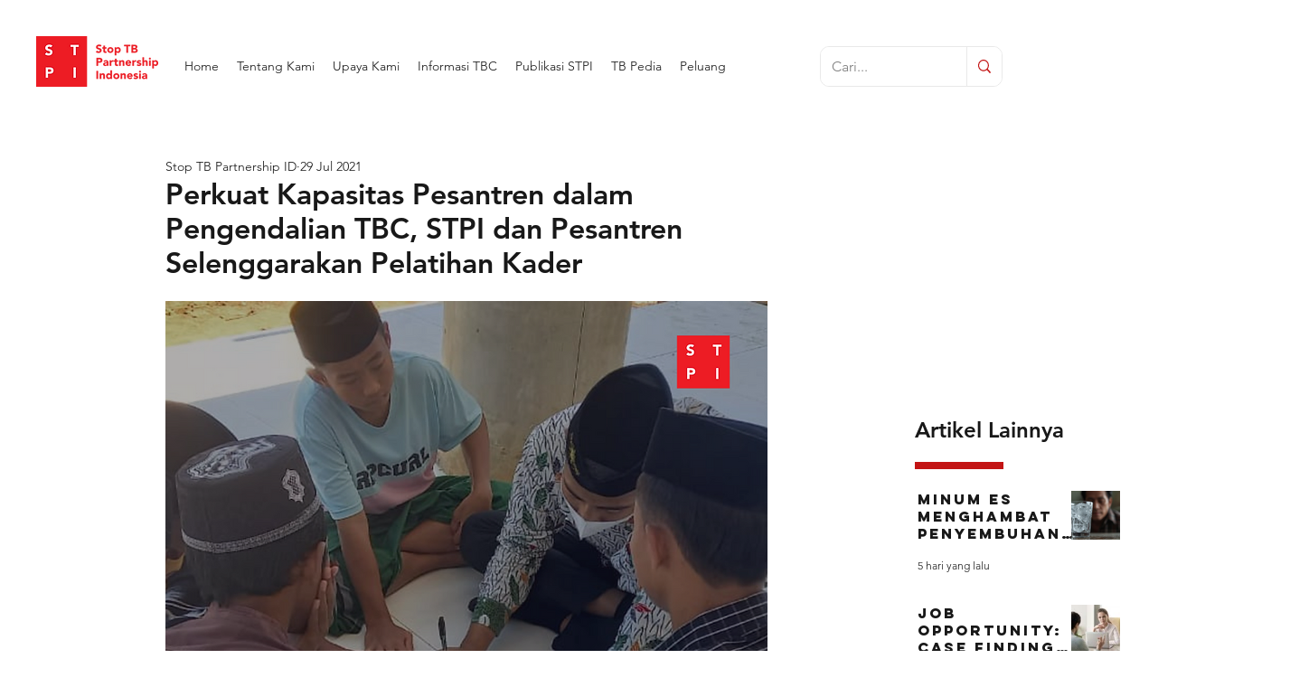

--- FILE ---
content_type: text/css; charset=utf-8
request_url: https://www.stoptbindonesia.org/_serverless/pro-gallery-css-v4-server/layoutCss?ver=2&id=6tlne-not-scoped&items=3661_1280_576%7C3678_1280_576%7C3754_1280_576%7C3513_1280_576%7C3504_1280_960%7C3683_1280_960&container=1743_666_620_720&options=gallerySizeType:px%7CenableInfiniteScroll:true%7CtitlePlacement:SHOW_ON_HOVER%7CarrowsSize:23%7CthumbnailSize:120%7CgalleryLayout:3%7CisVertical:false%7CgallerySizePx:300%7CcubeType:fill%7CgalleryThumbnailsAlignment:bottom%7CthumbnailSpacings:1
body_size: -73
content:
#pro-gallery-6tlne-not-scoped .pro-gallery-parent-container{ width: 666px !important; height: 620px !important; } #pro-gallery-6tlne-not-scoped [data-hook="item-container"][data-idx="0"].gallery-item-container{opacity: 1 !important;display: block !important;transition: opacity .2s ease !important;top: 0px !important;left: 0px !important;right: auto !important;height: 497px !important;width: 666px !important;} #pro-gallery-6tlne-not-scoped [data-hook="item-container"][data-idx="0"] .gallery-item-common-info-outer{height: 100% !important;} #pro-gallery-6tlne-not-scoped [data-hook="item-container"][data-idx="0"] .gallery-item-common-info{height: 100% !important;width: 100% !important;} #pro-gallery-6tlne-not-scoped [data-hook="item-container"][data-idx="0"] .gallery-item-wrapper{width: 666px !important;height: 497px !important;margin: 0 !important;} #pro-gallery-6tlne-not-scoped [data-hook="item-container"][data-idx="0"] .gallery-item-content{width: 666px !important;height: 497px !important;margin: 0px 0px !important;opacity: 1 !important;} #pro-gallery-6tlne-not-scoped [data-hook="item-container"][data-idx="0"] .gallery-item-hover{width: 666px !important;height: 497px !important;opacity: 1 !important;} #pro-gallery-6tlne-not-scoped [data-hook="item-container"][data-idx="0"] .item-hover-flex-container{width: 666px !important;height: 497px !important;margin: 0px 0px !important;opacity: 1 !important;} #pro-gallery-6tlne-not-scoped [data-hook="item-container"][data-idx="0"] .gallery-item-wrapper img{width: 100% !important;height: 100% !important;opacity: 1 !important;} #pro-gallery-6tlne-not-scoped [data-hook="item-container"][data-idx="1"].gallery-item-container{opacity: 1 !important;display: block !important;transition: opacity .2s ease !important;top: 0px !important;left: 666px !important;right: auto !important;height: 497px !important;width: 666px !important;} #pro-gallery-6tlne-not-scoped [data-hook="item-container"][data-idx="1"] .gallery-item-common-info-outer{height: 100% !important;} #pro-gallery-6tlne-not-scoped [data-hook="item-container"][data-idx="1"] .gallery-item-common-info{height: 100% !important;width: 100% !important;} #pro-gallery-6tlne-not-scoped [data-hook="item-container"][data-idx="1"] .gallery-item-wrapper{width: 666px !important;height: 497px !important;margin: 0 !important;} #pro-gallery-6tlne-not-scoped [data-hook="item-container"][data-idx="1"] .gallery-item-content{width: 666px !important;height: 497px !important;margin: 0px 0px !important;opacity: 1 !important;} #pro-gallery-6tlne-not-scoped [data-hook="item-container"][data-idx="1"] .gallery-item-hover{width: 666px !important;height: 497px !important;opacity: 1 !important;} #pro-gallery-6tlne-not-scoped [data-hook="item-container"][data-idx="1"] .item-hover-flex-container{width: 666px !important;height: 497px !important;margin: 0px 0px !important;opacity: 1 !important;} #pro-gallery-6tlne-not-scoped [data-hook="item-container"][data-idx="1"] .gallery-item-wrapper img{width: 100% !important;height: 100% !important;opacity: 1 !important;} #pro-gallery-6tlne-not-scoped [data-hook="item-container"][data-idx="2"].gallery-item-container{opacity: 1 !important;display: block !important;transition: opacity .2s ease !important;top: 0px !important;left: 1332px !important;right: auto !important;height: 497px !important;width: 666px !important;} #pro-gallery-6tlne-not-scoped [data-hook="item-container"][data-idx="2"] .gallery-item-common-info-outer{height: 100% !important;} #pro-gallery-6tlne-not-scoped [data-hook="item-container"][data-idx="2"] .gallery-item-common-info{height: 100% !important;width: 100% !important;} #pro-gallery-6tlne-not-scoped [data-hook="item-container"][data-idx="2"] .gallery-item-wrapper{width: 666px !important;height: 497px !important;margin: 0 !important;} #pro-gallery-6tlne-not-scoped [data-hook="item-container"][data-idx="2"] .gallery-item-content{width: 666px !important;height: 497px !important;margin: 0px 0px !important;opacity: 1 !important;} #pro-gallery-6tlne-not-scoped [data-hook="item-container"][data-idx="2"] .gallery-item-hover{width: 666px !important;height: 497px !important;opacity: 1 !important;} #pro-gallery-6tlne-not-scoped [data-hook="item-container"][data-idx="2"] .item-hover-flex-container{width: 666px !important;height: 497px !important;margin: 0px 0px !important;opacity: 1 !important;} #pro-gallery-6tlne-not-scoped [data-hook="item-container"][data-idx="2"] .gallery-item-wrapper img{width: 100% !important;height: 100% !important;opacity: 1 !important;} #pro-gallery-6tlne-not-scoped [data-hook="item-container"][data-idx="3"]{display: none !important;} #pro-gallery-6tlne-not-scoped [data-hook="item-container"][data-idx="4"]{display: none !important;} #pro-gallery-6tlne-not-scoped [data-hook="item-container"][data-idx="5"]{display: none !important;} #pro-gallery-6tlne-not-scoped .pro-gallery-prerender{height:620px !important;}#pro-gallery-6tlne-not-scoped {height:620px !important; width:666px !important;}#pro-gallery-6tlne-not-scoped .pro-gallery-margin-container {height:620px !important;}#pro-gallery-6tlne-not-scoped .one-row:not(.thumbnails-gallery) {height:497px !important; width:666px !important;}#pro-gallery-6tlne-not-scoped .one-row:not(.thumbnails-gallery) .gallery-horizontal-scroll {height:497px !important;}#pro-gallery-6tlne-not-scoped .pro-gallery-parent-container:not(.gallery-slideshow) [data-hook=group-view] .item-link-wrapper::before {height:497px !important; width:666px !important;}#pro-gallery-6tlne-not-scoped .pro-gallery-parent-container {height:620px !important; width:666px !important;}